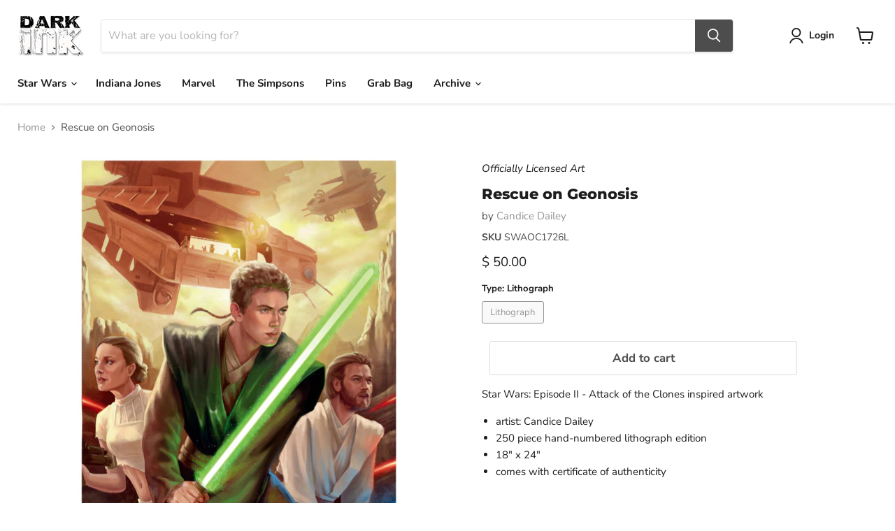

--- FILE ---
content_type: text/javascript; charset=utf-8
request_url: https://www.darkinkart.com/products/rescue-on-geonosis-candice-dailey.js
body_size: 655
content:
{"id":6660352737383,"title":"Rescue on Geonosis","handle":"rescue-on-geonosis-candice-dailey","description":"\u003cp\u003eStar Wars: Episode II - Attack of the Clones inspired artwork\u003c\/p\u003e\n\u003cul\u003e\n\u003cli\u003eartist: Candice Dailey\u003c\/li\u003e\n\u003cli\u003e250 piece hand-numbered\u003cspan data-mce-fragment=\"1\"\u003e \u003c\/span\u003elithograph edition\u003c\/li\u003e\n\u003cli\u003e18\" x 24\"\u003c\/li\u003e\n\u003cli\u003ecomes with certificate of authenticity\u003c\/li\u003e\n\u003c\/ul\u003e\n\u003cp\u003e\u003cbr\u003e\u003c\/p\u003e","published_at":"2022-05-26T09:00:02-07:00","created_at":"2022-05-12T15:11:18-07:00","vendor":"Candice Dailey","type":"lithograph","tags":["05262022","amidala","anakin","anakin skywalker","attack of the clones","ben kenobi","candice dailey","celebration","discountok","episode ii","kenobi","loyaltydiscountok","lucasfilm","obi-wan","padme","prequel","prequel trilogy collection","queen amidala","star wars","star wars celebration 2022"],"price":5000,"price_min":5000,"price_max":5000,"available":true,"price_varies":false,"compare_at_price":null,"compare_at_price_min":0,"compare_at_price_max":0,"compare_at_price_varies":false,"variants":[{"id":39715656138855,"title":"Lithograph","option1":"Lithograph","option2":null,"option3":null,"sku":"SWAOC1726L","requires_shipping":true,"taxable":true,"featured_image":{"id":29412921049191,"product_id":6660352737383,"position":2,"created_at":"2022-05-12T15:13:18-07:00","updated_at":"2022-05-12T15:13:19-07:00","alt":null,"width":722,"height":962,"src":"https:\/\/cdn.shopify.com\/s\/files\/1\/0748\/0217\/products\/SWAOC1726L.jpg?v=1652393599","variant_ids":[39715656138855]},"available":true,"name":"Rescue on Geonosis - Lithograph","public_title":"Lithograph","options":["Lithograph"],"price":5000,"weight":113,"compare_at_price":null,"inventory_quantity":20,"inventory_management":"shopify","inventory_policy":"deny","barcode":null,"featured_media":{"alt":null,"id":21937843437671,"position":2,"preview_image":{"aspect_ratio":0.751,"height":962,"width":722,"src":"https:\/\/cdn.shopify.com\/s\/files\/1\/0748\/0217\/products\/SWAOC1726L.jpg?v=1652393599"}},"requires_selling_plan":false,"selling_plan_allocations":[]}],"images":["\/\/cdn.shopify.com\/s\/files\/1\/0748\/0217\/products\/SWAOC1726L_difirst.jpg?v=1652393593","\/\/cdn.shopify.com\/s\/files\/1\/0748\/0217\/products\/SWAOC1726L.jpg?v=1652393599"],"featured_image":"\/\/cdn.shopify.com\/s\/files\/1\/0748\/0217\/products\/SWAOC1726L_difirst.jpg?v=1652393593","options":[{"name":"Type","position":1,"values":["Lithograph"]}],"url":"\/products\/rescue-on-geonosis-candice-dailey","media":[{"alt":null,"id":21937843011687,"position":1,"preview_image":{"aspect_ratio":1.0,"height":192,"width":192,"src":"https:\/\/cdn.shopify.com\/s\/files\/1\/0748\/0217\/products\/SWAOC1726L_difirst.jpg?v=1652393593"},"aspect_ratio":1.0,"height":192,"media_type":"image","src":"https:\/\/cdn.shopify.com\/s\/files\/1\/0748\/0217\/products\/SWAOC1726L_difirst.jpg?v=1652393593","width":192},{"alt":null,"id":21937843437671,"position":2,"preview_image":{"aspect_ratio":0.751,"height":962,"width":722,"src":"https:\/\/cdn.shopify.com\/s\/files\/1\/0748\/0217\/products\/SWAOC1726L.jpg?v=1652393599"},"aspect_ratio":0.751,"height":962,"media_type":"image","src":"https:\/\/cdn.shopify.com\/s\/files\/1\/0748\/0217\/products\/SWAOC1726L.jpg?v=1652393599","width":722}],"requires_selling_plan":false,"selling_plan_groups":[]}

--- FILE ---
content_type: text/javascript; charset=utf-8
request_url: https://www.darkinkart.com/products/rescue-on-geonosis-candice-dailey.js?currency=USD&country=US
body_size: 679
content:
{"id":6660352737383,"title":"Rescue on Geonosis","handle":"rescue-on-geonosis-candice-dailey","description":"\u003cp\u003eStar Wars: Episode II - Attack of the Clones inspired artwork\u003c\/p\u003e\n\u003cul\u003e\n\u003cli\u003eartist: Candice Dailey\u003c\/li\u003e\n\u003cli\u003e250 piece hand-numbered\u003cspan data-mce-fragment=\"1\"\u003e \u003c\/span\u003elithograph edition\u003c\/li\u003e\n\u003cli\u003e18\" x 24\"\u003c\/li\u003e\n\u003cli\u003ecomes with certificate of authenticity\u003c\/li\u003e\n\u003c\/ul\u003e\n\u003cp\u003e\u003cbr\u003e\u003c\/p\u003e","published_at":"2022-05-26T09:00:02-07:00","created_at":"2022-05-12T15:11:18-07:00","vendor":"Candice Dailey","type":"lithograph","tags":["05262022","amidala","anakin","anakin skywalker","attack of the clones","ben kenobi","candice dailey","celebration","discountok","episode ii","kenobi","loyaltydiscountok","lucasfilm","obi-wan","padme","prequel","prequel trilogy collection","queen amidala","star wars","star wars celebration 2022"],"price":5000,"price_min":5000,"price_max":5000,"available":true,"price_varies":false,"compare_at_price":null,"compare_at_price_min":0,"compare_at_price_max":0,"compare_at_price_varies":false,"variants":[{"id":39715656138855,"title":"Lithograph","option1":"Lithograph","option2":null,"option3":null,"sku":"SWAOC1726L","requires_shipping":true,"taxable":true,"featured_image":{"id":29412921049191,"product_id":6660352737383,"position":2,"created_at":"2022-05-12T15:13:18-07:00","updated_at":"2022-05-12T15:13:19-07:00","alt":null,"width":722,"height":962,"src":"https:\/\/cdn.shopify.com\/s\/files\/1\/0748\/0217\/products\/SWAOC1726L.jpg?v=1652393599","variant_ids":[39715656138855]},"available":true,"name":"Rescue on Geonosis - Lithograph","public_title":"Lithograph","options":["Lithograph"],"price":5000,"weight":113,"compare_at_price":null,"inventory_quantity":20,"inventory_management":"shopify","inventory_policy":"deny","barcode":null,"featured_media":{"alt":null,"id":21937843437671,"position":2,"preview_image":{"aspect_ratio":0.751,"height":962,"width":722,"src":"https:\/\/cdn.shopify.com\/s\/files\/1\/0748\/0217\/products\/SWAOC1726L.jpg?v=1652393599"}},"requires_selling_plan":false,"selling_plan_allocations":[]}],"images":["\/\/cdn.shopify.com\/s\/files\/1\/0748\/0217\/products\/SWAOC1726L_difirst.jpg?v=1652393593","\/\/cdn.shopify.com\/s\/files\/1\/0748\/0217\/products\/SWAOC1726L.jpg?v=1652393599"],"featured_image":"\/\/cdn.shopify.com\/s\/files\/1\/0748\/0217\/products\/SWAOC1726L_difirst.jpg?v=1652393593","options":[{"name":"Type","position":1,"values":["Lithograph"]}],"url":"\/products\/rescue-on-geonosis-candice-dailey","media":[{"alt":null,"id":21937843011687,"position":1,"preview_image":{"aspect_ratio":1.0,"height":192,"width":192,"src":"https:\/\/cdn.shopify.com\/s\/files\/1\/0748\/0217\/products\/SWAOC1726L_difirst.jpg?v=1652393593"},"aspect_ratio":1.0,"height":192,"media_type":"image","src":"https:\/\/cdn.shopify.com\/s\/files\/1\/0748\/0217\/products\/SWAOC1726L_difirst.jpg?v=1652393593","width":192},{"alt":null,"id":21937843437671,"position":2,"preview_image":{"aspect_ratio":0.751,"height":962,"width":722,"src":"https:\/\/cdn.shopify.com\/s\/files\/1\/0748\/0217\/products\/SWAOC1726L.jpg?v=1652393599"},"aspect_ratio":0.751,"height":962,"media_type":"image","src":"https:\/\/cdn.shopify.com\/s\/files\/1\/0748\/0217\/products\/SWAOC1726L.jpg?v=1652393599","width":722}],"requires_selling_plan":false,"selling_plan_groups":[]}